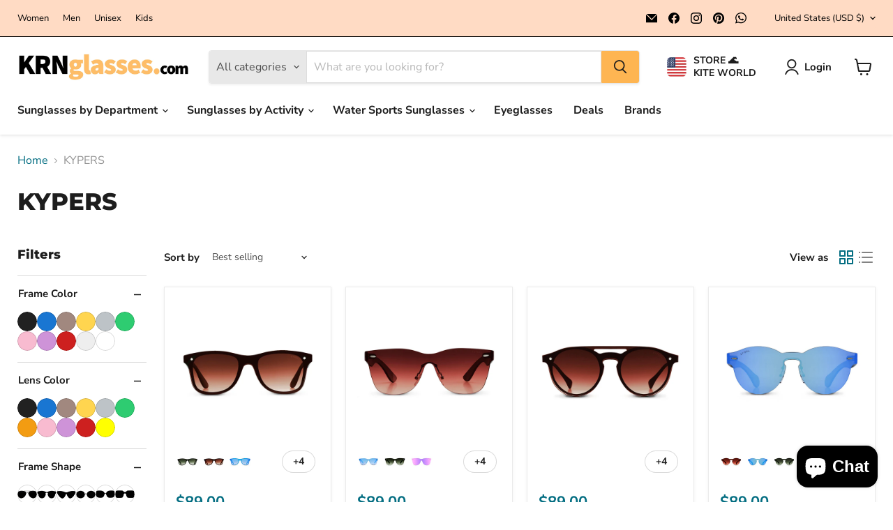

--- FILE ---
content_type: text/css
request_url: https://cdn.shopify.com/extensions/019a4dab-e51b-79a9-8568-c635caa3bb4c/proviews-live-extension-107/assets/reviews-drawer-main.min.css
body_size: 1065
content:
.prorw-review-sidebar-button{position:relative;display:inline-block;padding:14px 12px;cursor:pointer;outline:0;border:0;vertical-align:middle;text-decoration:none;-webkit-transition:width ease .5s;transition:width ease .5s;line-height:16px;letter-spacing:normal;text-transform:capitalize }.prorw-review-sidebar-button:after,.prorw-review-sidebar-button:before{display:none }.prorw-review-sidebar-button .prorw-btn-text{max-width:0;display:inline-block;-webkit-transition:color ease .25s 1s,max-width ease 1.5s;transition:color ease .25s 1s,max-width ease 1.5s;vertical-align:top;white-space:nowrap;overflow:hidden;font-weight:700 }.prorw-review-sidebar-button.prorw-review-button-classic .prorw-btn-text{padding-left:5px;max-width:initial }.prorw-review-button-classic .prorw-btn-text,.prorw-review-sidebar-button:hover .prorw-btn-text{max-width:300px;-webkit-transition:color ease .25s 1s,max-width ease 1.5s;transition:color ease .25s 1s,max-width ease 1.5s }.prorw-review-sidebar-button:hover{-webkit-transition:width ease .5s;transition:width ease .5s;opacity:.9 }.prorw-review_sidebar-content-box{max-width:300px;position:fixed;z-index:99999;bottom:45px;transition:transform ease-in .5s;background:#fff;box-shadow:3px 0 6px rgba(0, 0, 0, .29);}.prorw-review_sidebar-content-box.prorw-drawer-sticky{position:fixed }.prorw-review_sidebar-content-box.prorw-drawer-non-sticky{position:sticky;top:4rem }.prorw-review_sidebar-content-box.prorw-review-popup-left{transform:translatex(-300px);left:0 }.prorw-review_sidebar-content-box.prorw-review-popup-right{transform:translatex(300px);right:0 }.prorw-review_sidebar-content-box.prorw-body-show-review-popup{transform:translatex(0);transition:transform ease-out .5s }.prorw-review_sidebar-content-box.prorw-show-review-popup{transform:translatex(0);transition:transform ease-out .5s }.prorw-review-content-header{width:100%;display:inline-block;padding:10px 0 0;position:relative }.prorw-review-content-header:after{content:"";height:25px;position:absolute;left:0;right:15px;bottom:-25px }.prorw-review-drawer-content{width:100% }.prorw-review-box{border-bottom:solid 1px;margin-bottom:20px;padding-bottom:20px }.prorw-review-box.prorw-review-box-last{border-bottom:none;margin-bottom:0 }.prorw-review-content-wrap h3{font-size:16px;line-height:19px;font-weight:900;margin-bottom:10px;text-align:center;position:-webkit-sticky;position:sticky;top:5px }.prorw-review-content-wrap .review-content>.prorw-product-review-title{margin-bottom:5px }.prorw-review-drawer-content .prorw-review-content-p{font-size:14px;line-height:17px;margin-bottom:10px }.prorw-review-box .prorw-product-review-title,.prorw-review-box .prorw-product-review-title a{margin-bottom:5px;font-size:14px;line-height:16px;overflow:hidden }.prorw-review-box .prorw-product-review-title a{margin:0;font-weight:700;padding:0;text-decoration:none;line-height:normal;display:-webkit-box;-webkit-line-clamp:2;-webkit-box-orient:vertical;white-space:pre-wrap }.prorw-review-content-wrap h3:after{content:"";height:5px;border-bottom:solid 2px;max-width:80px;display:block;margin:0 auto }.prorw-review-picture{display:flex;align-items:center;flex-flow:wrap;margin:0 0 10px }.prorw-review-picture a{display:inline-block }.prorw-review-picture img{max-width:50px;max-height:60px;margin:0 5px 5px 0;display:block }.prorw-review-box .prorw-review-author .prorw-product-review-title,.prorw-review-box .prorw-review-drawer-content .prorw-product-review-title{font-weight:800 }.prorw-product-review{display:flex;justify-content:space-between;padding-bottom:10px }.view-all a.prorw-review-sidebar-button{width:100%;text-align:center;position:relative;font-size:14px;padding:15px 0;overflow:hidden }.view-all a.prorw-review-sidebar-button:before{content:"";position:absolute;transform:translatex(-100%);transition:transform ease-in .4s;top:0;height:100%;display:block;left:0;width:100% }.prorw-review-popup-right .view-all a.prorw-review-sidebar-button:before{transform:translatex(100%) }.view-all a.prorw-review-sidebar-button span{position:relative;z-index:1 }.review-content{margin-top:8px }.prorw-review-content-wrap{padding:0;max-height:75vh;overflow:hidden }.prorw-review-content-wrap-inner,.prorw-site-review-content-wrap-inner{padding:25px 20px 85px;max-height:75vh;overflow-y:auto;width:300px;max-width:100% }.prorw-review-content-menu{display:flex;justify-content:space-around;padding:10px 0 0 }.prorw-review-content-menu .prorw-review-menu-btn{display:block;width:100%;text-align:center;padding:5px;margin:0;cursor:pointer;border-radius:0;min-height:auto;height:auto;letter-spacing:0;text-transform:capitalize;position:relative }.prorw-review-content-menu .prorw-review-menu-btn:after{content:"";height:5px;max-width:80px;display:block;margin:0 auto }.prorw-review-content-wrap-inner::-webkit-scrollbar,.prorw-site-review-content-wrap-inner::-webkit-scrollbar{width:5px}.prorw-review-content-wrap-inner::-webkit-scrollbar-track,.prorw-site-review-content-wrap-inner::-webkit-scrollbar-track{background:#f1f1f1;border-radius:5px}.prorw-review-content-wrap-inner::-webkit-scrollbar-thumb,.prorw-site-review-content-wrap-inner::-webkit-scrollbar-thumb{background:#888;border-radius:5px}.prorw-review-content-wrap-inner::-webkit-scrollbar-thumb:hover,.prorw-site-review-content-wrap-inner::-webkit-scrollbar-thumb:hover{background:#555}.prorw-product-review .prorw-product-img{width:33px;height:33px;margin-right:5px;border-radius:50%;overflow:hidden;text-align:center;background:rgba(0,0,0,.05) }.prorw-product-review .prorw-product-img img{max-height:100%;max-width:none }.prorw_product-detail{width:calc(100% - 45px) }.prorw_author-detail,.prorw_review-detail{width:100%;display:flex;justify-content:space-between;align-items:center;margin-top:0 }.prorw-review-author{font-weight:700;font-size:14px }.prorw_review-country{font-size:11px;font-weight:500 }.prorw_varifies{line-height:12px;font-size:10px;position:relative }.prorw-review-button-classic,.prorw-review-button-modern{position:fixed;top:0;bottom:0;height:50px;z-index:999;margin:auto }.prorw-review-button-modern{left:300px;display:flex;align-items:center }.prorw-review_sidebar-content-box.prorw-review-popup-right .prorw-review-button-modern{left:initial;right:300px;flex-direction:row-reverse }.prorw-review-button-classic{transform:rotate(90deg);display:flex;align-items:center }.prorw_sidebar-button-wrap .prorw-review-button-classic{right:-30px;border-radius:0 0 8px 8px }.prorw-review_sidebar-content-box.prorw-review-popup-left .prorw-review-button-classic{left:260px;border-radius:8px 8px 0 0 }.prorw-review_sidebar-content-box.prorw-review-popup-right .prorw-review-button-classic{right:260px;border-radius:0 0 8px 8px }.prorw-review-sidebar-button .prorw-btn-icon{display:inline-block;width:25px;height:25px;border-radius:25px;text-align:center;margin:0 2px }.prorw-review-sidebar-button .prorw-btn-icon span i{font-size:18px;padding:4px }.prorw-review-sidebar-button .prorw-btn-icon .prorw-review-header-starratings{padding:0 }.prorw-review-sidebar-button.prorw-review-button-classic .prorw-btn-icon{width:20px;height:20px;}.prorw-review-sidebar-button.prorw-review-button-classic .prorw-btn-icon span i{font-size:16px;padding:3px }#prorw-review_sidebar-model{display:none;position:fixed;z-index:1000;left:0;top:0;width:100%;height:100%;overflow:auto;background-color:#000;background-color:rgba(0,0,0,.4);padding:15px 0}#prorw-review_sidebar-model .prorw-review_sidebar-content-box{background-color:#fefefe;margin:0 auto;padding:0;border:1px solid #888;max-width:750px;width:100%;position:static;transform:translatex(0);overflow:hidden}#prorw-review_sidebar-model .prorw-review-content-wrap{max-height:90vh}#prorw-review_sidebar-model .prorw-review-content-wrap-inner{max-height:calc(100vh - 100px)}#prorw-review_sidebar-model .close{color:#aaa;float:right;font-size:28px;font-weight:700;position:absolute;right:5px;top:5px;z-index:1}#prorw-review_sidebar-model .close:focus,#prorw-review_sidebar-model .close:hover{text-decoration:none;cursor:pointer}.prorw-body-show-review-popup.prorw-review-popup-right #prorw_review_popup-close{z-index:10;right:auto;left:-10px;display:none }.prorw-body-show-review-popup .prorw-review-button-classic{right:270px;transition:transform ease-in .5s }#prorw-review_sidebar-model .prorw-review_sidebar-content-box button.prorw-review-button-classic{display:none}body.prorw-body-show-review-popup .prorw_sidebar-button-wrap button.prorw-review-button-classic{right:-30px }body.prorw-body-show-review-popup #prorw-review_sidebar-model .prorw-review-popup-right #prorw_review_popup-close{right:5px;left:auto;display:inline }.prorw-review-button-classic.prorw-review-button-classic-left{left:-30px;right:auto;border-radius:8px 8px 0 0 }.prorw-review-button-modern.prorw-review-button-classic-left{left:0;right:auto }.prorw-review-button-modern.prorw-review-button-classic-right{left:auto;right:0 }.prorw-review-content-menu .prorw-review-menu-btn:after{border-bottom-color:transparent }.prorw-review-content-menu .prorw-review-menu-btn.prorw-drawer-active:after{border-bottom:solid 2px }.prorw-review-sidebar-button .prorw-btn-text{max-width:0;display:inline-block;-webkit-transition:color ease .25s 1s,;transition:color ease .25s 1s;vertical-align:top;white-space:nowrap;overflow:hidden;font-weight:700 }.prorw-review-button-classic .prorw-btn-text,.prorw-review-sidebar-button:hover .prorw-btn-text{max-width:300px;-webkit-transition:color ease .25s 1s;transition:color ease .25s 1s,ease 1.5s }.prorw-review-sidebar-button:hover{-webkit-transition:width ease .5s;transition:ease .5s;opacity:.9 }.prorw-review-sidebar-button .prorw-btn-text{text-overflow:ellipsis }.prorw-review-sidebar-button .prorw-btn-text{max-width:0;display:inline-block;-webkit-transition:color ease .25s 1s,;transition:color ease .25s 1s;vertical-align:top;white-space:nowrap;overflow:hidden;font-weight:700 }.prorw-review-sidebar-button.prorw-review-button-classic .prorw-btn-text{padding-left:5px;max-width:initial }.prorw-review_sidebar-content-box.prorw-review-popup-left .prorw-review-button-classic{border-radius:8px 8px 0 0 }.prorw-review_sidebar-content-box.prorw-review-popup-right .prorw-review-button-classic{border-radius:0 0 8px 8px }@media only screen and (max-width:767px){#prorw-review_sidebar-model .prorw-review_sidebar-content-box{max-width:90%}}@media screen and (max-width:568px){.prorw-review_sidebar-content-box{max-width:255px;min-width:255px}.prorw-review_sidebar-content-box.prorw-review-popup-left{transform:translatex(-255px)}.prorw-review_sidebar-content-box.prorw-review-popup-left .prorw-review-button-classic{left:225px}.prorw-review_sidebar-content-box.prorw-review-popup-left .prorw-review-button-modern{left:255px}.prorw-review_sidebar-content-box.prorw-review-popup-right{transform:translatex(255px)}.prorw-review_sidebar-content-box.prorw-review-popup-right .prorw-review-button-modern{right:255px}.prorw-review_sidebar-content-box.prorw-review-popup-right .prorw-review-button-classic{right:225px}.prorw-review_sidebar-content-box .prorw-review-header-starratings{padding-left:0!important}.prorw-review_sidebar-content-box.prorw-body-show-review-popup,.prorw-review_sidebar-content-box.prorw-show-review-popup{transform:translatex(0)}}